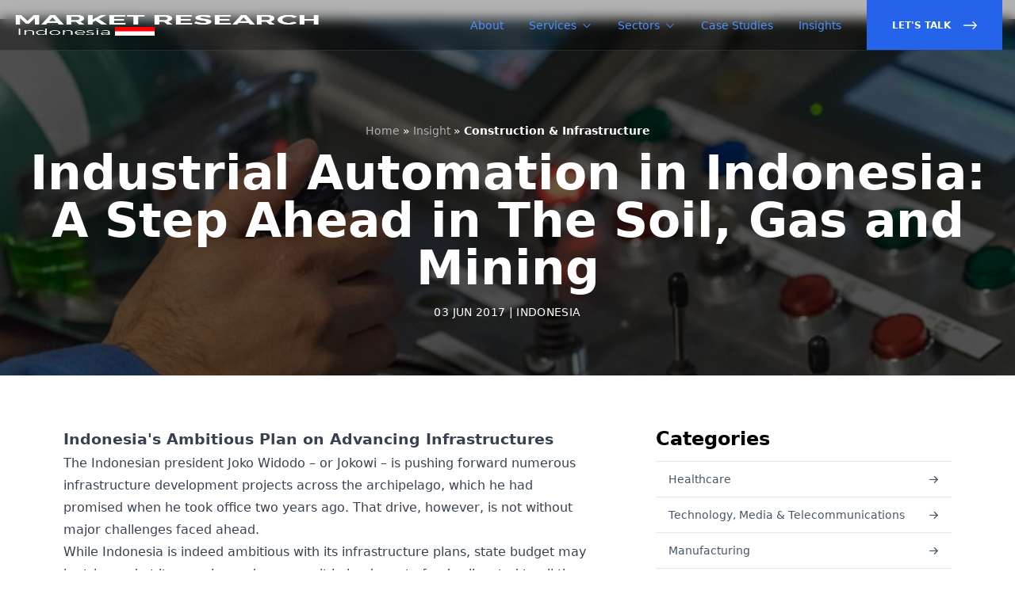

--- FILE ---
content_type: text/html; charset=UTF-8
request_url: https://www.researchinindonesia.com/insight/industrial-automation-in-indonesia
body_size: 8739
content:
<!doctype html>
<html class="no-js" lang="en">
    <head>
        <!-- title -->
        <title>
                Industrial Automation in Indonesia: Gas, Oil and Mining
        </title>
        <meta charset="utf-8">
        <meta http-equiv="X-UA-Compatible" content="IE=edge" />
        <meta name="viewport" content="width=device-width,initial-scale=1.0" />
                <!-- keywords -->
        <meta name="keywords" content="">
                    <meta name="description" content="The Indonesian president Joko Widodo is pushing forward numerous infrastructure development projects across the archipelago, along with its challenges."/>
        <meta name='robots' content='index, follow, max-image-preview:large, max-snippet:-1, max-video-preview:-1' />
            <!-- start google script -->
        <!-- Google Tag Manager -->
<script>(function(w,d,s,l,i){w[l]=w[l]||[];w[l].push({'gtm.start':
new Date().getTime(),event:'gtm.js'});var f=d.getElementsByTagName(s)[0],
j=d.createElement(s),dl=l!='dataLayer'?'&l='+l:'';j.async=true;j.src=
'https://www.googletagmanager.com/gtm.js?id='+i+dl;f.parentNode.insertBefore(j,f);
})(window,document,'script','dataLayer','GTM-K5SG9XH');</script>
<!-- End Google Tag Manager -->

<!-- Google Tag Manager -->
<script>(function(w,d,s,l,i){w[l]=w[l]||[];w[l].push({'gtm.start':
new Date().getTime(),event:'gtm.js'});var f=d.getElementsByTagName(s)[0],
j=d.createElement(s),dl=l!='dataLayer'?'&l='+l:'';j.async=true;j.src=
'https://www.googletagmanager.com/gtm.js?id='+i+dl;f.parentNode.insertBefore(j,f);
})(window,document,'script','dataLayer','GTM-T9S2CBC');</script>
<!-- End Google Tag Manager -->

<meta name="google-site-verification" content="FtbPj2b1GgVDoObjxHRv-veqCvfuia3Y-FT5pNurLdg" />

<!-- Global site tag (gtag.js) - Google Analytics -->
<script async src="https://www.googletagmanager.com/gtag/js?id=UA-31690938-1"></script>
<script>
  window.dataLayer = window.dataLayer || [];
  function gtag(){dataLayer.push(arguments);}
  gtag('js', new Date());

  gtag('config', 'UA-31690938-1');
</script>
<script type="text/javascript" src="//script.crazyegg.com/pages/scripts/0073/6910.js" async="async"></script>
        <!-- end google script -->
            <!-- prod:frontend.css -->
    <!-- endbuild -->
        <link rel="shortcut icon" href="/images/ycp-favicon.png">
                <script src="https://unpkg.com/phosphor-icons"></script>
        <link
            rel="stylesheet"
            href="https://unpkg.com/browse/swiper/swiper-bundle.min.css"
        />
        
                <script>
            document.addEventListener("DOMContentLoaded", function() {
                var canonicalLink = document.querySelector("#canonical-link");
                var pageNumber = null;

                if (pageNumber !== null && pageNumber !== 1) {
                    var pathParts = "https://www.researchinindonesia.com/insight/industrial-automation-in-indonesia" .split("/" + pageNumber);
                    var modifiedUrl = pathParts[0];
                    canonicalLink.href = modifiedUrl;
                }
            });
        </script>

        <link id="canonical-link" rel="canonical" href="https://www.researchinindonesia.com/insight/industrial-automation-in-indonesia">
        <link rel="alternate" href="https://www.researchinindonesia.com/insight/industrial-automation-in-indonesia" Hreflang="x-default" />​
        <style>
            .tes {
    font-family: Sans-Serif;
}

.menu ul {
  list-style-type: none;
  margin: 0;
  padding: 0;
}

.menu li {
    padding: 8px;
    margin-bottom: 7px;
    background-color: #0D3BA1;
    color: #ffffff;
    box-shadow: 0 1px 3px rgba(0,0,0,0.12), 0 1px 2px rgba(0,0,0,0.24);
}

.menu li:hover {
  background-color: #0099cc;
}

h2{
    font-weight: bold;
    font-size: 19px;
}

a{
    color: #4d90fe;
}

blockquote::before, blockquote::after {
    content:none;
}
            [x-cloak] {
                display: none !important;
            }
        </style>
        <script src="//www.google.com/recaptcha/api.js?hl=en"></script>
        <script src="https://cdn.tailwindcss.com?plugins=forms,typography,aspect-ratio"></script>
        <script defer src="https://unpkg.com/alpinejs@3.10.3/dist/cdn.min.js"></script>
    </head>
    <body>
        <!-- Google Tag Manager (noscript) -->
    <noscript><iframe src="https://www.googletagmanager.com/ns.html?id=GTM-W6CPVZR"
                      height="0" width="0" style="display:none;visibility:hidden"></iframe></noscript>
    <!-- End Google Tag Manager (noscript) -->
            <!-- start header -->
        <div x-data="{ isOpen: false }">
	<nav class="fixed z-50 top-0 w-full h-16 text-sm backdrop-blur flex items-center w-full bg-black/30 border-b border-white/10" :class="isOpen ? 'bg-slate-900/90' : 'bg-black/30'">
		<div class="flex justify-between w-full max-w-7xl h-full mx-auto px-4">
			<div class="flex justify-start gap-2 items-center">
				<button type="button" @click="isOpen = !isOpen" aria-label="Toggle Navigation" class="text-xl md:hidden md:text-3xl text-white">
					<template x-if="!isOpen">
						<i class="ph-list"></i>
					</template>
					<template x-if="isOpen">
						<i class="ph-x"></i>
					</template>
				</button>
				<a href="/" class="flex items-center">
											<img src="/uploads/country/logo/5d5505c9c51f3131949110.png" class="h-6 md:h-8 w-full" alt="Market Research Indonesia Logo"></a>
						</div>
		<a href="/contact" class="text-xs md:hidden w-max inline-flex gap-2 items-center justify-center px-4 py-2 border border-transparent font-medium text-white bg-blue-600 hover:bg-blue-700">
			Contact Us
			<i class="ph-arrow-right-bold"></i>
		</a>
	</a>

	<div class="hidden md:flex items-center space-x-8 text-white font-medium">
		<a href="/about">About</a>
		<div class="relative group">
			<a href="/services" class="space-x-1.5 flex items-center">
				<span>Services</span>
				<i class="ph-caret-down"></i>
			</a>
			<div class="absolute pt-2 pointer-events-none group-hover:pointer-events-auto top-full text-black">
				<div class="bg-white divide-y shadow-md text-primary flex transition-all invisible rounded-lg group-hover:opacity-100 opacity-0 duration-300 translate-y-6 group-hover:translate-y-0 group-hover:visible -ml-1.5 flex-col w-64 overflow-hidden">
					                           <a class="px-4 py-2 font-normal text-slate-600 text-sm hover:bg-blue-600 hover:text-white transition-colors duration-300" href="/services/customer-research">
                Customer Research
              </a>
                          <a class="px-4 py-2 font-normal text-slate-600 text-sm hover:bg-blue-600 hover:text-white transition-colors duration-300" href="/services/merger-and-acquisition">
                Mergers and Acquisitions
              </a>
                          <a class="px-4 py-2 font-normal text-slate-600 text-sm hover:bg-blue-600 hover:text-white transition-colors duration-300" href="/services/market-research">
                Market Research
              </a>
                          <a class="px-4 py-2 font-normal text-slate-600 text-sm hover:bg-blue-600 hover:text-white transition-colors duration-300" href="/services/operation-support">
                Operation Support
              </a>
                          <a class="px-4 py-2 font-normal text-slate-600 text-sm hover:bg-blue-600 hover:text-white transition-colors duration-300" href="/services/consulting">
                Business Consulting
              </a>
                          <a class="px-4 py-2 font-normal text-slate-600 text-sm hover:bg-blue-600 hover:text-white transition-colors duration-300" href="/services/competitor-research">
                Competitor Research
              </a>
                      				</div>
			</div>
		</div>
		<div class="relative group">
			<a href="/industry" class="space-x-1.5 flex items-center">
				<span>Sectors</span>
				<i class="ph-caret-down"></i>
			</a>
			<div class="absolute pt-2 pointer-events-none group-hover:pointer-events-auto top-full text-black">
				<div class="bg-white divide-y shadow-md text-primary flex transition-all invisible rounded-lg group-hover:opacity-100 opacity-0 duration-300 translate-y-6 group-hover:translate-y-0 group-hover:visible -ml-1.5 flex-col w-64 overflow-hidden">
					                          <a class="px-4 py-2 font-normal text-slate-600 text-sm hover:bg-blue-600 hover:text-white transition-colors duration-300" href="/industry/public-sector">
                Public Sector
              </a>
                          <a class="px-4 py-2 font-normal text-slate-600 text-sm hover:bg-blue-600 hover:text-white transition-colors duration-300" href="/industry/healthcare">
                Healthcare
              </a>
                          <a class="px-4 py-2 font-normal text-slate-600 text-sm hover:bg-blue-600 hover:text-white transition-colors duration-300" href="/industry/real-estate">
                Real Estate
              </a>
                          <a class="px-4 py-2 font-normal text-slate-600 text-sm hover:bg-blue-600 hover:text-white transition-colors duration-300" href="/industry/restaurant">
                Restaurant
              </a>
                          <a class="px-4 py-2 font-normal text-slate-600 text-sm hover:bg-blue-600 hover:text-white transition-colors duration-300" href="/industry/smart-city">
                Smart City
              </a>
                          <a class="px-4 py-2 font-normal text-slate-600 text-sm hover:bg-blue-600 hover:text-white transition-colors duration-300" href="/industry/private-equity-investment">
                Private Equity &amp; Investment
              </a>
                          <a class="px-4 py-2 font-normal text-slate-600 text-sm hover:bg-blue-600 hover:text-white transition-colors duration-300" href="/industry/transportation-logistics">
                Transportation &amp; Logistics
              </a>
                          <a class="px-4 py-2 font-normal text-slate-600 text-sm hover:bg-blue-600 hover:text-white transition-colors duration-300" href="/industry/manufacturing">
                Manufacturing
              </a>
                          <a class="px-4 py-2 font-normal text-slate-600 text-sm hover:bg-blue-600 hover:text-white transition-colors duration-300" href="/industry/agriculture">
                Agriculture
              </a>
                          <a class="px-4 py-2 font-normal text-slate-600 text-sm hover:bg-blue-600 hover:text-white transition-colors duration-300" href="/industry/chemical-energy">
                Chemical &amp; Energy
              </a>
                          <a class="px-4 py-2 font-normal text-slate-600 text-sm hover:bg-blue-600 hover:text-white transition-colors duration-300" href="/industry/banking">
                Banking
              </a>
                          <a class="px-4 py-2 font-normal text-slate-600 text-sm hover:bg-blue-600 hover:text-white transition-colors duration-300" href="/industry/automotive-mobility">
                Automotive &amp; Mobility
              </a>
                          <a class="px-4 py-2 font-normal text-slate-600 text-sm hover:bg-blue-600 hover:text-white transition-colors duration-300" href="/industry/consumer-retail">
                Consumer &amp; Retail
              </a>
                          <a class="px-4 py-2 font-normal text-slate-600 text-sm hover:bg-blue-600 hover:text-white transition-colors duration-300" href="/industry/building-materials">
                Building Materials
              </a>
                          <a class="px-4 py-2 font-normal text-slate-600 text-sm hover:bg-blue-600 hover:text-white transition-colors duration-300" href="/industry/consumer-products">
                Consumer Products
              </a>
                          <a class="px-4 py-2 font-normal text-slate-600 text-sm hover:bg-blue-600 hover:text-white transition-colors duration-300" href="/industry/financial-services">
                Financial Services
              </a>
                          <a class="px-4 py-2 font-normal text-slate-600 text-sm hover:bg-blue-600 hover:text-white transition-colors duration-300" href="/industry/technology-media-telecommunications">
                Technology, Media &amp; Telecommunications
              </a>
                          <a class="px-4 py-2 font-normal text-slate-600 text-sm hover:bg-blue-600 hover:text-white transition-colors duration-300" href="/industry/fintech">
                Fintech
              </a>
                          <a class="px-4 py-2 font-normal text-slate-600 text-sm hover:bg-blue-600 hover:text-white transition-colors duration-300" href="/industry/food-services">
                Food Services
              </a>
                          <a class="px-4 py-2 font-normal text-slate-600 text-sm hover:bg-blue-600 hover:text-white transition-colors duration-300" href="/industry/lubricants">
                Lubricants
              </a>
                          <a class="px-4 py-2 font-normal text-slate-600 text-sm hover:bg-blue-600 hover:text-white transition-colors duration-300" href="/industry/construction-infrastructure">
                Construction &amp; Infrastructure
              </a>
                          <a class="px-4 py-2 font-normal text-slate-600 text-sm hover:bg-blue-600 hover:text-white transition-colors duration-300" href="/industry/mining-metals">
                Mining &amp; Metals
              </a>
                          <a class="px-4 py-2 font-normal text-slate-600 text-sm hover:bg-blue-600 hover:text-white transition-colors duration-300" href="/industry/oil-gas">
                Oil &amp; Gas
              </a>
                      				</div>
			</div>
		</div>
		<a href="/case-study/index">Case Studies</a>
		<a href="/insight/index">Insights</a>
		<a href="/contact" class="text-xs bg-blue-600 inline-flex items-center space-x-4 px-8 font-semibold h-full text-white uppercase">
			<span>Let's Talk</span>
			<svg class="fill-current h-5" xmlns="http://www.w3.org/2000/svg" viewbox="0 0 448 512">
				<path d="M311.03 131.515l-7.071 7.07c-4.686 4.686-4.686 12.284 0 16.971L387.887 239H12c-6.627 0-12 5.373-12 12v10c0 6.627 5.373 12 12 12h375.887l-83.928 83.444c-4.686 4.686-4.686 12.284 0 16.971l7.071 7.07c4.686 4.686 12.284 4.686 16.97 0l116.485-116c4.686-4.686 4.686-12.284 0-16.971L328 131.515c-4.686-4.687-12.284-4.687-16.97 0z"/>
			</svg>
		</a>
	</div>
</div></nav><div x-cloak x-show="isOpen" @click.away="isOpen = false" class="fixed z-50 w-full top-16 md:hidden bg-slate-900/90 backdrop-blur h-full overflow-y-scroll pb-16" id="mobile-menu">
<div
	class="px-2 pt-2 pb-3 space-y-1">
	<!-- Current: "bg-slate-900 text-white", Default: "text-slate-300 hover:bg-slate-700 hover:text-white" -->
	<a href="/about" class="text-slate-300 hover:bg-slate-700 hover:text-white block px-2 py-2 rounded-md text-base font-medium">About</a>
	<a href="/services" class="text-slate-300 hover:bg-slate-700 hover:text-white block px-2 py-2 rounded-md text-base font-medium">Services</a>
	<div class="flex flex-col text-white/60 bg-slate-800/90 rounded-lg py-2">
      			<a class="px-5 py-2 text-sm" href="/services/customer-research">
				Customer Research
			</a>
					<a class="px-5 py-2 text-sm" href="/services/merger-and-acquisition">
				Mergers and Acquisitions
			</a>
					<a class="px-5 py-2 text-sm" href="/services/market-research">
				Market Research
			</a>
					<a class="px-5 py-2 text-sm" href="/services/operation-support">
				Operation Support
			</a>
					<a class="px-5 py-2 text-sm" href="/services/consulting">
				Business Consulting
			</a>
					<a class="px-5 py-2 text-sm" href="/services/competitor-research">
				Competitor Research
			</a>
		  
	</div>
	<a href="/industry" class="text-slate-300 hover:bg-slate-700 hover:text-white block px-2 py-2 rounded-md text-base font-medium">Sectors</a>
	<div class="flex flex-col text-white/60 bg-slate-800/90 rounded-lg py-2">
                  <a class="px-5 py-2 text-sm" href="/industry/public-sector">
          Public Sector
        </a>
		          <a class="px-5 py-2 text-sm" href="/industry/healthcare">
          Healthcare
        </a>
		          <a class="px-5 py-2 text-sm" href="/industry/real-estate">
          Real Estate
        </a>
		          <a class="px-5 py-2 text-sm" href="/industry/restaurant">
          Restaurant
        </a>
		          <a class="px-5 py-2 text-sm" href="/industry/smart-city">
          Smart City
        </a>
		          <a class="px-5 py-2 text-sm" href="/industry/private-equity-investment">
          Private Equity &amp; Investment
        </a>
		          <a class="px-5 py-2 text-sm" href="/industry/transportation-logistics">
          Transportation &amp; Logistics
        </a>
		          <a class="px-5 py-2 text-sm" href="/industry/manufacturing">
          Manufacturing
        </a>
		          <a class="px-5 py-2 text-sm" href="/industry/agriculture">
          Agriculture
        </a>
		          <a class="px-5 py-2 text-sm" href="/industry/chemical-energy">
          Chemical &amp; Energy
        </a>
		          <a class="px-5 py-2 text-sm" href="/industry/banking">
          Banking
        </a>
		          <a class="px-5 py-2 text-sm" href="/industry/automotive-mobility">
          Automotive &amp; Mobility
        </a>
		          <a class="px-5 py-2 text-sm" href="/industry/consumer-retail">
          Consumer &amp; Retail
        </a>
		          <a class="px-5 py-2 text-sm" href="/industry/building-materials">
          Building Materials
        </a>
		          <a class="px-5 py-2 text-sm" href="/industry/consumer-products">
          Consumer Products
        </a>
		          <a class="px-5 py-2 text-sm" href="/industry/financial-services">
          Financial Services
        </a>
		          <a class="px-5 py-2 text-sm" href="/industry/technology-media-telecommunications">
          Technology, Media &amp; Telecommunications
        </a>
		          <a class="px-5 py-2 text-sm" href="/industry/fintech">
          Fintech
        </a>
		          <a class="px-5 py-2 text-sm" href="/industry/food-services">
          Food Services
        </a>
		          <a class="px-5 py-2 text-sm" href="/industry/lubricants">
          Lubricants
        </a>
		          <a class="px-5 py-2 text-sm" href="/industry/construction-infrastructure">
          Construction &amp; Infrastructure
        </a>
		          <a class="px-5 py-2 text-sm" href="/industry/mining-metals">
          Mining &amp; Metals
        </a>
		          <a class="px-5 py-2 text-sm" href="/industry/oil-gas">
          Oil &amp; Gas
        </a>
		      	</div>
	<a href="/case-study/index" class="text-slate-300 hover:bg-slate-700 hover:text-white block px-2 py-2 rounded-md text-base font-medium">Case Studies</a>
	<a href="/insight/index" class="text-slate-300 hover:bg-slate-700 hover:text-white block px-2 py-2 rounded-md text-base font-medium">Insights</a>
	<a href="/contact" class="hidden w-full md:flex items-center justify-center px-4 py-2 border border-transparent rounded-md shadow-sm text-base font-medium text-white bg-blue-600 hover:bg-blue-700">
		Let's Talk!
	</a>
</div></div></div>
        <!-- end header -->

        
    <header class="relative h-[450px] flex items-center justify-center">
        <img class="absolute inset-0 w-full h-full object-cover" src="/uploads/images/posts/5cc2b5680c4db485797664.jpg" alt="industrial automation in Indonesia">
        <span class="absolute inset-0 w-full h-full bg-black/60"></span>
        <div class="relative text-center max-w-7xl mx-auto px-4 text-white pt-16">
            <ol itemscope itemtype="http://schema.org/BreadcrumbList" class="flex justify-center items-center space-x-1 text-sm leading-none">
                <li itemprop="itemListElement" itemscope itemtype="http://schema.org/ListItem">
                    <a itemscope itemtype="http://schema.org/ListItem"
                        itemprop="item" href="/" itemid="/">
                        <span itemprop="name" class="text-white/60 hover:text-white">Home</span>
                    </a>
                    <meta itemprop="position" content="1">
                </li>
                <span class="text-white"> » </span>
                <li itemprop="itemListElement" itemscope itemtype="http://schema.org/ListItem">
                                            <a itemscope itemtype="http://schema.org/ListItem" itemprop="item" 
                            href="/insight/index" itemid="/insight">
                            <span itemprop="name" class="text-white/60 hover:text-white">Insight</span>
                        </a>
                        <meta itemprop="position" content="2">
                                    </li>
                <span class="text-white"> » </span>
                <li itemprop="itemListElement" itemscope itemtype="http://schema.org/ListItem">
                  <span itemprop="name" class="text-white"><strong>Construction &amp; Infrastructure</strong></span>
                  <meta itemprop="position" content="3">
                </li>
            </ol>
            <h1 class="text-4xl md:text-6xl font-bold my-4">Industrial Automation in Indonesia: A Step Ahead in The Soil, Gas and Mining</h1>
            <span class="uppercase text-sm tracking-wide block">03 Jun 2017 | Indonesia</span>
        </div>
    </header>

    <section class="py-10 md:py-16">
    <div class="max-w-6xl mx-auto px-4 md:flex md:space-x-20">
        <div class="md:flex-1 prose max-w-none mx-auto">

            <h2>Indonesia's Ambitious Plan on Advancing Infrastructures </h2>
<p>The Indonesian president Joko Widodo – or Jokowi – is pushing forward numerous infrastructure development projects across the archipelago, which he had promised when he took office two years ago. That drive, however, is not without major challenges faced ahead.</p>
<p>While Indonesia is indeed ambitious with its infrastructure plans, state budget may be trimmed at its margins and may result in inadequate funds allocated to all the projects. Jowoki stressed upon the need to upgrade the economy by saying, “this is something we absolutely must do to build the foundation of our economy, even if the work is bitter at the beginning”.</p>
<p>The Infrastructure projects being underway do not only include new roads and railway lines, they also consist of new seaports, airports, power and smelter plants and dams. These projects are crucial for jump-starting the Indonesian economy and bring improved connectivity to its 17,400 islands.</p>
<p>One of the many impending challenges face by Indonesia is the underdeveloped roads and highways that have not yet been upgraded for decades. The result of not having proper roads and highways is causing its logistics costs to rise as well.</p>
<p>According to the Indonesian Chamber of Commerce and Industry (Kadin Indonesia), about 17 percent of a company’s total expenditure in Indonesia is used by logistics costs. This means that the costs of goods shipped from Indonesia to foreign nations become higher than if the same commodity were to be imported. That has caused Indonesian exporters indefinitely lose out on lucrative opportunities, as its logistics challenges have made the cost of its products and services unacceptably high.</p>
<p>Far-flung regions such as Papua or the eastern provinces of Celebes have remained undeveloped and remained inaccessible to this day. Jokowi’s commitment in raising connectivity on the back of infrastructure investment will give greater social mobility and give Indonesians a share the nation’s economic prosperity.</p>
<p>Indonesia’s top priority is indeed to overhaul its roads and highways, as transportation lines are seen under construction in many regions of the country. Key projects include the planned Trans-Sumatra toll road; Trans-Java toll road; railways in Java, Sumatra and Kalimantan; seaports; and airports. The Trans-Java toll network, for instance, provides unbroken toll roads in the country’s main island.</p>
<p>The toll roads are part of Jokowi’s plan to add at least 1,100 kilometers of functionally operable roads by the end of his term in 2019. And that is only the icing on the cake. Also in the pipeline is the Balikpapan-Samarinda Toll Road, Manado-Bitung Toll Road, Serang-Panimban Toll Road, Soekarno-Hatta Railway, North-South Line Jakarta MRT, Makassar-Parepare Railway, Light Rail Train (LRT) South Sumatra, and the East Kalimantan Railway, among others.</p>
                    </div>
        <div class="md:w-1/3">
                            <h3 class="text-2xl font-bold border-b pb-3 mt-8 md:mt-0">Categories</h3>
                <div class="flex flex-col divide-y">
                                          <a href="/insight/category/healthcare" class="flex items-center justify-between transition-colors duration-300 py-3 px-4 text-slate-600 hover:text-blue-600 text-sm font-medium hover:bg-slate-50">
                          <span>Healthcare</span>
                          <i class="ph-arrow-right-bold"></i>
                      </a>
                                          <a href="/insight/category/technology-media-telecommunications" class="flex items-center justify-between transition-colors duration-300 py-3 px-4 text-slate-600 hover:text-blue-600 text-sm font-medium hover:bg-slate-50">
                          <span>Technology, Media &amp; Telecommunications</span>
                          <i class="ph-arrow-right-bold"></i>
                      </a>
                                          <a href="/insight/category/manufacturing" class="flex items-center justify-between transition-colors duration-300 py-3 px-4 text-slate-600 hover:text-blue-600 text-sm font-medium hover:bg-slate-50">
                          <span>Manufacturing</span>
                          <i class="ph-arrow-right-bold"></i>
                      </a>
                                          <a href="/insight/category/construction-infrastructure" class="flex items-center justify-between transition-colors duration-300 py-3 px-4 text-slate-600 hover:text-blue-600 text-sm font-medium hover:bg-slate-50">
                          <span>Construction &amp; Infrastructure</span>
                          <i class="ph-arrow-right-bold"></i>
                      </a>
                                          <a href="/insight/category/chemical-energy" class="flex items-center justify-between transition-colors duration-300 py-3 px-4 text-slate-600 hover:text-blue-600 text-sm font-medium hover:bg-slate-50">
                          <span>Chemical &amp; Energy</span>
                          <i class="ph-arrow-right-bold"></i>
                      </a>
                                          <a href="/insight/category/consumer-retail" class="flex items-center justify-between transition-colors duration-300 py-3 px-4 text-slate-600 hover:text-blue-600 text-sm font-medium hover:bg-slate-50">
                          <span>Consumer &amp; Retail</span>
                          <i class="ph-arrow-right-bold"></i>
                      </a>
                                          <a href="/insight/category/automotive-mobility" class="flex items-center justify-between transition-colors duration-300 py-3 px-4 text-slate-600 hover:text-blue-600 text-sm font-medium hover:bg-slate-50">
                          <span>Automotive &amp; Mobility</span>
                          <i class="ph-arrow-right-bold"></i>
                      </a>
                                          <a href="/insight/category/private-equity-investment" class="flex items-center justify-between transition-colors duration-300 py-3 px-4 text-slate-600 hover:text-blue-600 text-sm font-medium hover:bg-slate-50">
                          <span>Private Equity &amp; Investment</span>
                          <i class="ph-arrow-right-bold"></i>
                      </a>
                                          <a href="/insight/category/financial-services" class="flex items-center justify-between transition-colors duration-300 py-3 px-4 text-slate-600 hover:text-blue-600 text-sm font-medium hover:bg-slate-50">
                          <span>Financial Services</span>
                          <i class="ph-arrow-right-bold"></i>
                      </a>
                                          <a href="/insight/category/e-commerce" class="flex items-center justify-between transition-colors duration-300 py-3 px-4 text-slate-600 hover:text-blue-600 text-sm font-medium hover:bg-slate-50">
                          <span>E-Commerce</span>
                          <i class="ph-arrow-right-bold"></i>
                      </a>
                                          <a href="/insight/category/logistics" class="flex items-center justify-between transition-colors duration-300 py-3 px-4 text-slate-600 hover:text-blue-600 text-sm font-medium hover:bg-slate-50">
                          <span>Logistics</span>
                          <i class="ph-arrow-right-bold"></i>
                      </a>
                                          <a href="/insight/category/entertainment" class="flex items-center justify-between transition-colors duration-300 py-3 px-4 text-slate-600 hover:text-blue-600 text-sm font-medium hover:bg-slate-50">
                          <span>Entertainment</span>
                          <i class="ph-arrow-right-bold"></i>
                      </a>
                                          <a href="/insight/category/mining-metals" class="flex items-center justify-between transition-colors duration-300 py-3 px-4 text-slate-600 hover:text-blue-600 text-sm font-medium hover:bg-slate-50">
                          <span>Mining &amp; Metals</span>
                          <i class="ph-arrow-right-bold"></i>
                      </a>
                                          <a href="/insight/category/oil-gas" class="flex items-center justify-between transition-colors duration-300 py-3 px-4 text-slate-600 hover:text-blue-600 text-sm font-medium hover:bg-slate-50">
                          <span>Oil &amp; Gas</span>
                          <i class="ph-arrow-right-bold"></i>
                      </a>
                                          <a href="/insight/category/agriculture" class="flex items-center justify-between transition-colors duration-300 py-3 px-4 text-slate-600 hover:text-blue-600 text-sm font-medium hover:bg-slate-50">
                          <span>Agriculture</span>
                          <i class="ph-arrow-right-bold"></i>
                      </a>
                                          <a href="/insight/category/restaurant" class="flex items-center justify-between transition-colors duration-300 py-3 px-4 text-slate-600 hover:text-blue-600 text-sm font-medium hover:bg-slate-50">
                          <span>Restaurant</span>
                          <i class="ph-arrow-right-bold"></i>
                      </a>
                                          <a href="/insight/category/building-materials" class="flex items-center justify-between transition-colors duration-300 py-3 px-4 text-slate-600 hover:text-blue-600 text-sm font-medium hover:bg-slate-50">
                          <span>Building Materials</span>
                          <i class="ph-arrow-right-bold"></i>
                      </a>
                                          <a href="/insight/category/consumer-products" class="flex items-center justify-between transition-colors duration-300 py-3 px-4 text-slate-600 hover:text-blue-600 text-sm font-medium hover:bg-slate-50">
                          <span>Consumer Products</span>
                          <i class="ph-arrow-right-bold"></i>
                      </a>
                                          <a href="/insight/category/food-services" class="flex items-center justify-between transition-colors duration-300 py-3 px-4 text-slate-600 hover:text-blue-600 text-sm font-medium hover:bg-slate-50">
                          <span>Food Services</span>
                          <i class="ph-arrow-right-bold"></i>
                      </a>
                                          <a href="/insight/category/fintech" class="flex items-center justify-between transition-colors duration-300 py-3 px-4 text-slate-600 hover:text-blue-600 text-sm font-medium hover:bg-slate-50">
                          <span>Fintech</span>
                          <i class="ph-arrow-right-bold"></i>
                      </a>
                                          <a href="/insight/category/banking" class="flex items-center justify-between transition-colors duration-300 py-3 px-4 text-slate-600 hover:text-blue-600 text-sm font-medium hover:bg-slate-50">
                          <span>Banking</span>
                          <i class="ph-arrow-right-bold"></i>
                      </a>
                                          <a href="/insight/category/public-sector" class="flex items-center justify-between transition-colors duration-300 py-3 px-4 text-slate-600 hover:text-blue-600 text-sm font-medium hover:bg-slate-50">
                          <span>Public Sector</span>
                          <i class="ph-arrow-right-bold"></i>
                      </a>
                                          <a href="/insight/category/transportation-logistics" class="flex items-center justify-between transition-colors duration-300 py-3 px-4 text-slate-600 hover:text-blue-600 text-sm font-medium hover:bg-slate-50">
                          <span>Transportation &amp; Logistics</span>
                          <i class="ph-arrow-right-bold"></i>
                      </a>
                                          <a href="/insight/category/smart-city" class="flex items-center justify-between transition-colors duration-300 py-3 px-4 text-slate-600 hover:text-blue-600 text-sm font-medium hover:bg-slate-50">
                          <span>Smart City</span>
                          <i class="ph-arrow-right-bold"></i>
                      </a>
                                          <a href="/insight/category/real-estate" class="flex items-center justify-between transition-colors duration-300 py-3 px-4 text-slate-600 hover:text-blue-600 text-sm font-medium hover:bg-slate-50">
                          <span>Real Estate</span>
                          <i class="ph-arrow-right-bold"></i>
                      </a>
                                          <a href="/insight/category/lubricants" class="flex items-center justify-between transition-colors duration-300 py-3 px-4 text-slate-600 hover:text-blue-600 text-sm font-medium hover:bg-slate-50">
                          <span>Lubricants</span>
                          <i class="ph-arrow-right-bold"></i>
                      </a>
                                    </div>
            
            <h3 class="text-2xl font-bold border-b pb-3 mt-8">
                Latest Articles
            </h3>
                <div class="flow-root mt-6">
                    <ul role="list" class="-my-5 divide-y divide-gray-200">
                                                  <li class="py-4">
                              <div class="flex space-x-4">
                                  <div class="flex-shrink-0">
                                      <img class="h-14 w-14 rounded-md" src="/uploads/images/posts/668aa5c65d78a578895388.jpg" alt="Digital Lending in SEA Overview">
                                  </div>
                                  <div class="flex-1 min-w-0">
                                      <p class="font-medium truncate">Revolutionizing Finance: An Overview of Digital Lending in Southeast Asia</p>
                                      <p class="text-sm text-slate-500 line-clamp-2 mt-1">Digital lending is poised to become the primary revenue driver for digital financial services in Southeast Asia (SEA) by 2025, outpacing digital payments. This growth is fueled by a 33% annual increase in digital lending, supported by technological innovations such as automated loan origination processes and seamless integration of financial services into digital experiences. These advancements have made it easier for consumers to access financing for various needs, including online shopping, travel bookings, and ride-hailing services.</p>
                                  </div>
                                  <div>
                                                                                    <a href="https://www.researchinindonesia.com/insight/digital-lending-in-sea-overview" class="inline-flex items-center shadow-sm px-2.5 py-0.5 border border-gray-300 text-sm leading-5 font-medium rounded-full text-gray-700 bg-white hover:bg-gray-50"> Read </a>
                                                                          </div>
                              </div>
                          </li>
                                                  <li class="py-4">
                              <div class="flex space-x-4">
                                  <div class="flex-shrink-0">
                                      <img class="h-14 w-14 rounded-md" src="/uploads/images/posts/666af5b7dd32e676119970.jpg" alt="IoT Integration in the SEA Automotive Lubricants Market">
                                  </div>
                                  <div class="flex-1 min-w-0">
                                      <p class="font-medium truncate">IoT Integration in the SEA Automotive Lubricants Market</p>
                                      <p class="text-sm text-slate-500 line-clamp-2 mt-1">The Southeast Asia (SEA) automotive lubricants market is rapidly evolving with the integration of Internet of Things (IoT) technology. This transformation offers significant benefits, creates new opportunities in smart technology, and introduces innovative IoT solutions that can revolutionize the industry.</p>
                                  </div>
                                  <div>
                                                                                    <a href="https://www.researchinindonesia.com/insight/iot-integration-in-sea-automotive-lubricant-market" class="inline-flex items-center shadow-sm px-2.5 py-0.5 border border-gray-300 text-sm leading-5 font-medium rounded-full text-gray-700 bg-white hover:bg-gray-50"> Read </a>
                                                                          </div>
                              </div>
                          </li>
                                                  <li class="py-4">
                              <div class="flex space-x-4">
                                  <div class="flex-shrink-0">
                                      <img class="h-14 w-14 rounded-md" src="/uploads/images/posts/664176d28d90d366357484.png" alt="Robotic">
                                  </div>
                                  <div class="flex-1 min-w-0">
                                      <p class="font-medium truncate">Embracing Robotization: Challenges and Opportunities in Industry 4.0</p>
                                      <p class="text-sm text-slate-500 line-clamp-2 mt-1">Robotization presents challenges and opportunities for businesses and the workforce, requiring companies to embrace this transformation.</p>
                                  </div>
                                  <div>
                                                                                    <a href="https://www.researchinindonesia.com/insight/challenges-and-opportunities-of-robotization" class="inline-flex items-center shadow-sm px-2.5 py-0.5 border border-gray-300 text-sm leading-5 font-medium rounded-full text-gray-700 bg-white hover:bg-gray-50"> Read </a>
                                                                          </div>
                              </div>
                          </li>
                                                  <li class="py-4">
                              <div class="flex space-x-4">
                                  <div class="flex-shrink-0">
                                      <img class="h-14 w-14 rounded-md" src="/uploads/images/posts/663859f106773799339055.jpg" alt="Opportunity in Indonesia Skincare Market">
                                  </div>
                                  <div class="flex-1 min-w-0">
                                      <p class="font-medium truncate">Opportunities in the Indonesian Skincare Market</p>
                                      <p class="text-sm text-slate-500 line-clamp-2 mt-1">The rapid growth of the Indonesian skincare market presents significant opportunities for the beauty industry. Projections indicate a steady growth trajectory of 4.6% over the next five years, reflecting sustained consumer demand and market expansion. In this article, we will explore the various opportunities that the Indonesian skincare market presents for brands seeking to establish a strong foothold and thrive in this dynamic landscape.</p>
                                  </div>
                                  <div>
                                                                                    <a href="https://www.researchinindonesia.com/insight/opportunity-in-indonesia-skincare-market" class="inline-flex items-center shadow-sm px-2.5 py-0.5 border border-gray-300 text-sm leading-5 font-medium rounded-full text-gray-700 bg-white hover:bg-gray-50"> Read </a>
                                                                          </div>
                              </div>
                          </li>
                                            </ul>
                </div>
                <div class="mt-6">
                                           <a href="/insight/index" class="w-full flex justify-center items-center px-4 py-2 border border-gray-300 shadow-sm text-sm font-medium rounded-md text-gray-700 bg-white hover:bg-gray-50"> Read All Articles </a>
                    
                </div>
            <div class="bg-blue-700 mt-8 rounded-xl">
                <div class="max-w-2xl mx-auto text-center py-10 px-4 sm:px-6 lg:px-8">
                    <h2 class="text-3xl tracking-tight font-bold text-white leading-none">
                        Discuss your needs with our team
                    </h2>
                    <p class="mt-3 leading-snug text-sm text-white/60">Talk to us to discuss your needs and pain points.</p>
                    <a class="mt-5 flex items-center justify-center text-sm space-x-2.5 w-full py-3 px-6 text-center bg-white border transition-colors text-blue-700 border-transparent rounded-md shadow-md font-medium hover:bg-slate-50 sm:inline-flex sm:w-auto" href="/contact">
                        <span>Contact Us</span>
                        <i class="ph-arrow-right-bold"></i>
                    </a>
                </div>
            </div>
        </div>
    </div>
    </section>



    <!-- start page title section -->
        <!-- end page title section -->
    <!-- start blog content section -->
    
    <!-- end blog content section -->
    
        <!-- start footer -->
        <footer class="bg-slate-900 py-6">
    <div class="max-w-7xl mx-auto px-4 text-xs text-center font-light text-white/50">
        <p>&copy; 2026 Market Research Indonesia</p>
    </div>
</footer>
        <!-- end footer -->
        <!-- start scroll to top -->
        <a class="scroll-top-arrow" href="javascript:void(0);" aria-label="Scroll to Top"><i class="ti-arrow-up"></i></a>
        <!-- end scroll to top -->
        <!-- javascript libraries -->
            <!-- prod:frontend.js -->
    <!-- endbuild -->
        <script src="https://unpkg.com/browse/swiper/swiper-bundle.min.js"></script>
        <script type="application/ld+json">
        {
            "@context": "https://schema.org",
            "@type": "Organization",
            "url": "https://www.researchinindonesia.com/insight/industrial-automation-in-indonesia",
            "name": "Indonesia",
            "logo": "https://www.researchinindonesia.com/uploads/country/logo/5d5505c9c51f3131949110.png",
            "contactPoint": {
                "@type": "PostalAddress",
                "telephone": "+622125982120",
                "contactType": "Customer Service"
            },
            "address": {
                "@type": "PostalAddress",
                "streetAddress": "Treasury Tower, 7th Floor, Unit N, District 8 SCBD Area, Jakarta, Indonesia 12910",
                "addressLocality": "Indonesia",
                "postalCode": "12910",
                "addressCountry": "ID"
            }
        }
    </script>
        <script type="text/javascript">
        $(document).ready(function () {
            $("input").removeClass('form-control-sm form-control shadow-sm');
        });
    </script>

            <script type="application/ld+json">
            {
                "@context": "https://schema.org",
                "@type": "NewsArticle",
                "mainEntityOfPage": {
                    "@type": "WebPage",
                    "@id": "https://www.researchinindonesia.com/insight/industrial-automation-in-indonesia"
                },
                "headline": "Industrial Automation in Indonesia: A Step Ahead in The Soil, Gas and Mining",
                "image": "https://www.researchinindonesia.com/uploads/images/posts/5cc2b5680c4db485797664.jpg",
                "datePublished": "2017-06-03T00:00:00+00:00",
                "dateModified": "2019-04-26T07:38:16+00:00",
                "author": [{
                    "@type": "Person",
                    "name": "Indonesia",
                    "url": "www.researchinindonesia.com"
                }
                ],
                "publisher": {
                    "@type": "Organization",
                    "name": "Indonesia",
                    "logo": {
                        "@type": "ImageObject",
                        "url": "https://www.researchinindonesia.com/uploads/country/logo/5d5505c9c51f3131949110.png"
                    }
                },
                "description": "The Indonesian president Joko Widodo is pushing forward numerous infrastructure development projects across the archipelago, along with its challenges."
            }
        </script>
    

    </body>
</html>
